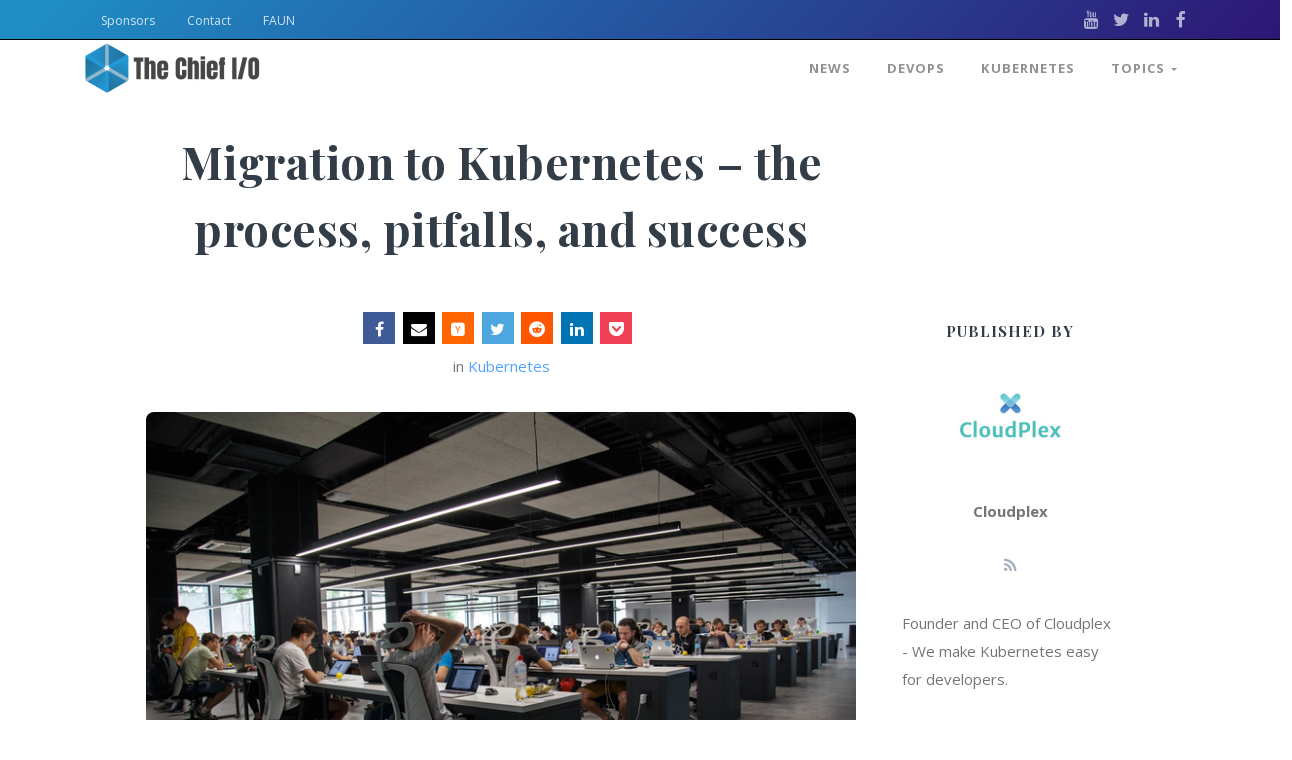

--- FILE ---
content_type: text/html; charset=utf-8
request_url: https://www.google.com/recaptcha/api2/aframe
body_size: 265
content:
<!DOCTYPE HTML><html><head><meta http-equiv="content-type" content="text/html; charset=UTF-8"></head><body><script nonce="50yscdGVtH7fm90A1Le23w">/** Anti-fraud and anti-abuse applications only. See google.com/recaptcha */ try{var clients={'sodar':'https://pagead2.googlesyndication.com/pagead/sodar?'};window.addEventListener("message",function(a){try{if(a.source===window.parent){var b=JSON.parse(a.data);var c=clients[b['id']];if(c){var d=document.createElement('img');d.src=c+b['params']+'&rc='+(localStorage.getItem("rc::a")?sessionStorage.getItem("rc::b"):"");window.document.body.appendChild(d);sessionStorage.setItem("rc::e",parseInt(sessionStorage.getItem("rc::e")||0)+1);localStorage.setItem("rc::h",'1769682140231');}}}catch(b){}});window.parent.postMessage("_grecaptcha_ready", "*");}catch(b){}</script></body></html>

--- FILE ---
content_type: application/javascript
request_url: https://app.mailerlite.com/proxy/abdata/?url=/2125/2125532/webforms/w0u2y3/4245/4245595/embed.js&v=1769682139
body_size: 3112
content:
window[window.MailerLiteObject || "ml"]("forms", "load", "4245595", "<style type=\"text\/css\">\n  @import url(https:\/\/static.mailerlite.com\/assets\/plugins\/groot\/modules\/includes\/groot_fonts\/import.css?version=1623421);\n<\/style>\n<style type=\"text\/css\">\n  .ml-form-embedSubmitLoad{display:inline-block;width:20px;height:20px}.sr-only{position:absolute;width:1px;height:1px;padding:0;margin:-1px;overflow:hidden;clip:rect(0,0,0,0);border:0}.ml-form-embedSubmitLoad:after{content:\" \";display:block;width:11px;height:11px;margin:1px;border-radius:50%;border:4px solid #fff;border-color:#fff #fff #fff transparent;animation:ml-form-embedSubmitLoad 1.2s linear infinite}@keyframes ml-form-embedSubmitLoad{0%{transform:rotate(0)}100%{transform:rotate(360deg)}}#mlb2-4245595.ml-form-embedContainer{box-sizing:border-box;display:table;margin:0 auto;position:static;width:100%!important}#mlb2-4245595.ml-form-embedContainer button,#mlb2-4245595.ml-form-embedContainer h4,#mlb2-4245595.ml-form-embedContainer p,#mlb2-4245595.ml-form-embedContainer span{text-transform:none!important;letter-spacing:normal!important}#mlb2-4245595.ml-form-embedContainer .ml-form-embedWrapper{background-color:#fff;border-width:0;border-color:transparent;border-radius:4px;border-style:solid;box-sizing:border-box;display:inline-block!important;margin:0;padding:0;position:relative}#mlb2-4245595.ml-form-embedContainer .ml-form-embedWrapper.embedDefault,#mlb2-4245595.ml-form-embedContainer .ml-form-embedWrapper.embedPopup{width:100%}#mlb2-4245595.ml-form-embedContainer .ml-form-embedWrapper.embedForm{max-width:100%;width:100%}#mlb2-4245595.ml-form-embedContainer .ml-form-align-left{text-align:left}#mlb2-4245595.ml-form-embedContainer .ml-form-align-center{text-align:center}#mlb2-4245595.ml-form-embedContainer .ml-form-align-default{display:table-cell!important;vertical-align:middle!important;text-align:center!important}#mlb2-4245595.ml-form-embedContainer .ml-form-align-right{text-align:right}#mlb2-4245595.ml-form-embedContainer .ml-form-embedWrapper .ml-form-embedHeader img{border-top-left-radius:4px;border-top-right-radius:4px;height:auto;margin:0 auto!important;max-width:100%;width:undefinedpx}#mlb2-4245595.ml-form-embedContainer .ml-form-embedWrapper .ml-form-embedBody,#mlb2-4245595.ml-form-embedContainer .ml-form-embedWrapper .ml-form-successBody{padding:20px 20px 0 20px}#mlb2-4245595.ml-form-embedContainer .ml-form-embedWrapper .ml-form-embedBody.ml-form-embedBodyHorizontal{padding-bottom:0}#mlb2-4245595.ml-form-embedContainer .ml-form-embedWrapper .ml-form-embedBody .ml-form-embedContent,#mlb2-4245595.ml-form-embedContainer .ml-form-embedWrapper .ml-form-successBody .ml-form-successContent{text-align:left;margin:0 0 20px 0}#mlb2-4245595.ml-form-embedContainer .ml-form-embedWrapper .ml-form-embedBody .ml-form-embedContent h4,#mlb2-4245595.ml-form-embedContainer .ml-form-embedWrapper .ml-form-successBody .ml-form-successContent h4{color:#000;font-family:'Playfair Display',sans-serif;font-size:30px;font-weight:400;margin:0 0 10px 0;text-align:left;word-break:break-word}#mlb2-4245595.ml-form-embedContainer .ml-form-embedWrapper .ml-form-embedBody .ml-form-embedContent p,#mlb2-4245595.ml-form-embedContainer .ml-form-embedWrapper .ml-form-successBody .ml-form-successContent p{color:#000;font-family:'Open Sans',Arial,Helvetica,sans-serif;font-size:14px;font-weight:400;line-height:20px;margin:0 0 10px 0;text-align:left}#mlb2-4245595.ml-form-embedContainer .ml-form-embedWrapper .ml-form-embedBody .ml-form-embedContent ol,#mlb2-4245595.ml-form-embedContainer .ml-form-embedWrapper .ml-form-embedBody .ml-form-embedContent ul,#mlb2-4245595.ml-form-embedContainer .ml-form-embedWrapper .ml-form-successBody .ml-form-successContent ol,#mlb2-4245595.ml-form-embedContainer .ml-form-embedWrapper .ml-form-successBody .ml-form-successContent ul{color:#000;font-family:'Open Sans',Arial,Helvetica,sans-serif;font-size:14px}#mlb2-4245595.ml-form-embedContainer .ml-form-embedWrapper .ml-form-embedBody .ml-form-embedContent ol ol,#mlb2-4245595.ml-form-embedContainer .ml-form-embedWrapper .ml-form-successBody .ml-form-successContent ol ol{list-style-type:lower-alpha}#mlb2-4245595.ml-form-embedContainer .ml-form-embedWrapper .ml-form-embedBody .ml-form-embedContent ol ol ol,#mlb2-4245595.ml-form-embedContainer .ml-form-embedWrapper .ml-form-successBody .ml-form-successContent ol ol ol{list-style-type:lower-roman}#mlb2-4245595.ml-form-embedContainer .ml-form-embedWrapper .ml-form-embedBody .ml-form-embedContent p a,#mlb2-4245595.ml-form-embedContainer .ml-form-embedWrapper .ml-form-successBody .ml-form-successContent p a{color:#000;text-decoration:underline}#mlb2-4245595.ml-form-embedContainer .ml-form-embedWrapper .ml-block-form .ml-field-group{text-align:left!important}#mlb2-4245595.ml-form-embedContainer .ml-form-embedWrapper .ml-block-form .ml-field-group label{margin-bottom:5px;color:#333;font-size:14px;font-family:'Open Sans',Arial,Helvetica,sans-serif;font-weight:700;font-style:normal;text-decoration:none;display:inline-block;line-height:20px}#mlb2-4245595.ml-form-embedContainer .ml-form-embedWrapper .ml-form-embedBody .ml-form-embedContent p:last-child,#mlb2-4245595.ml-form-embedContainer .ml-form-embedWrapper .ml-form-successBody .ml-form-successContent p:last-child{margin:0}#mlb2-4245595.ml-form-embedContainer .ml-form-embedWrapper .ml-form-embedBody form{margin:0;width:100%}#mlb2-4245595.ml-form-embedContainer .ml-form-embedWrapper .ml-form-embedBody .ml-form-checkboxRow,#mlb2-4245595.ml-form-embedContainer .ml-form-embedWrapper .ml-form-embedBody .ml-form-formContent{margin:0 0 20px 0;width:100%}#mlb2-4245595.ml-form-embedContainer .ml-form-embedWrapper .ml-form-embedBody .ml-form-checkboxRow{float:left}#mlb2-4245595.ml-form-embedContainer .ml-form-embedWrapper .ml-form-embedBody .ml-form-formContent.horozintalForm{margin:0;padding:0 0 20px 0;width:100%;height:auto;float:left}#mlb2-4245595.ml-form-embedContainer .ml-form-embedWrapper .ml-form-embedBody .ml-form-fieldRow{margin:0 0 10px 0;width:100%}#mlb2-4245595.ml-form-embedContainer .ml-form-embedWrapper .ml-form-embedBody .ml-form-fieldRow.ml-last-item{margin:0}#mlb2-4245595.ml-form-embedContainer .ml-form-embedWrapper .ml-form-embedBody .ml-form-fieldRow.ml-formfieldHorizintal{margin:0}#mlb2-4245595.ml-form-embedContainer .ml-form-embedWrapper .ml-form-embedBody .ml-form-fieldRow input{background-color:#fff!important;color:#333!important;border-color:#ccc;border-radius:4px!important;border-style:solid!important;border-width:1px!important;font-family:Lato,Arial,Helvetica,sans-serif;font-size:14px!important;height:auto;line-height:21px!important;margin-bottom:0;margin-top:0;margin-left:0;margin-right:0;padding:10px 10px!important;width:100%!important;box-sizing:border-box!important;max-width:100%!important}#mlb2-4245595.ml-form-embedContainer .ml-form-embedWrapper .ml-form-embedBody .ml-form-fieldRow input::-webkit-input-placeholder,#mlb2-4245595.ml-form-embedContainer .ml-form-embedWrapper .ml-form-embedBody .ml-form-horizontalRow input::-webkit-input-placeholder{color:#333}#mlb2-4245595.ml-form-embedContainer .ml-form-embedWrapper .ml-form-embedBody .ml-form-fieldRow input::-moz-placeholder,#mlb2-4245595.ml-form-embedContainer .ml-form-embedWrapper .ml-form-embedBody .ml-form-horizontalRow input::-moz-placeholder{color:#333}#mlb2-4245595.ml-form-embedContainer .ml-form-embedWrapper .ml-form-embedBody .ml-form-fieldRow input:-ms-input-placeholder,#mlb2-4245595.ml-form-embedContainer .ml-form-embedWrapper .ml-form-embedBody .ml-form-horizontalRow input:-ms-input-placeholder{color:#333}#mlb2-4245595.ml-form-embedContainer .ml-form-embedWrapper .ml-form-embedBody .ml-form-fieldRow input:-moz-placeholder,#mlb2-4245595.ml-form-embedContainer .ml-form-embedWrapper .ml-form-embedBody .ml-form-horizontalRow input:-moz-placeholder{color:#333}#mlb2-4245595.ml-form-embedContainer .ml-form-embedWrapper .ml-form-embedBody .ml-form-fieldRow textarea,#mlb2-4245595.ml-form-embedContainer .ml-form-embedWrapper .ml-form-embedBody .ml-form-horizontalRow textarea{background-color:#fff!important;color:#333!important;border-color:#ccc!important;border-radius:4px!important;border-style:solid!important;border-width:1px!important;font-family:Lato,Arial,Helvetica,sans-serif;font-size:14px!important;height:auto;line-height:21px!important;margin-bottom:0;margin-top:0;padding:10px 10px!important;width:100%!important;box-sizing:border-box!important;max-width:100%!important}#mlb2-4245595.ml-form-embedContainer .ml-form-embedWrapper .ml-form-embedBody .ml-form-checkboxRow .label-description::before,#mlb2-4245595.ml-form-embedContainer .ml-form-embedWrapper .ml-form-embedBody .ml-form-embedPermissions .ml-form-embedPermissionsOptionsCheckbox .label-description::before,#mlb2-4245595.ml-form-embedContainer .ml-form-embedWrapper .ml-form-embedBody .ml-form-fieldRow .custom-checkbox .custom-control-label::before,#mlb2-4245595.ml-form-embedContainer .ml-form-embedWrapper .ml-form-embedBody .ml-form-fieldRow .custom-radio .custom-control-label::before,#mlb2-4245595.ml-form-embedContainer .ml-form-embedWrapper .ml-form-embedBody .ml-form-horizontalRow .custom-checkbox .custom-control-label::before,#mlb2-4245595.ml-form-embedContainer .ml-form-embedWrapper .ml-form-embedBody .ml-form-horizontalRow .custom-radio .custom-control-label::before,#mlb2-4245595.ml-form-embedContainer .ml-form-embedWrapper .ml-form-embedBody .ml-form-interestGroupsRow .ml-form-interestGroupsRowCheckbox .label-description::before{border-color:#ccc!important;background-color:#fff!important}#mlb2-4245595.ml-form-embedContainer .ml-form-embedWrapper .ml-form-embedBody .ml-form-fieldRow input.custom-control-input[type=checkbox]{box-sizing:border-box;padding:0;position:absolute;z-index:-1;opacity:0;margin-top:5px;margin-left:-1.5rem;overflow:visible}#mlb2-4245595.ml-form-embedContainer .ml-form-embedWrapper .ml-form-embedBody .ml-form-checkboxRow .label-description::before,#mlb2-4245595.ml-form-embedContainer .ml-form-embedWrapper .ml-form-embedBody .ml-form-embedPermissions .ml-form-embedPermissionsOptionsCheckbox .label-description::before,#mlb2-4245595.ml-form-embedContainer .ml-form-embedWrapper .ml-form-embedBody .ml-form-fieldRow .custom-checkbox .custom-control-label::before,#mlb2-4245595.ml-form-embedContainer .ml-form-embedWrapper .ml-form-embedBody .ml-form-horizontalRow .custom-checkbox .custom-control-label::before,#mlb2-4245595.ml-form-embedContainer .ml-form-embedWrapper .ml-form-embedBody .ml-form-interestGroupsRow .ml-form-interestGroupsRowCheckbox .label-description::before{border-radius:4px!important}#mlb2-4245595.ml-form-embedContainer .ml-form-embedWrapper .ml-form-embedBody .ml-form-checkboxRow input[type=checkbox]:checked~.label-description::after,#mlb2-4245595.ml-form-embedContainer .ml-form-embedWrapper .ml-form-embedBody .ml-form-embedPermissions .ml-form-embedPermissionsOptionsCheckbox input[type=checkbox]:checked~.label-description::after,#mlb2-4245595.ml-form-embedContainer .ml-form-embedWrapper .ml-form-embedBody .ml-form-fieldRow .custom-checkbox .custom-control-input:checked~.custom-control-label::after,#mlb2-4245595.ml-form-embedContainer .ml-form-embedWrapper .ml-form-embedBody .ml-form-horizontalRow .custom-checkbox .custom-control-input:checked~.custom-control-label::after,#mlb2-4245595.ml-form-embedContainer .ml-form-embedWrapper .ml-form-embedBody .ml-form-interestGroupsRow .ml-form-interestGroupsRowCheckbox input[type=checkbox]:checked~.label-description::after{background-image:url(\"data:image\/svg+xml,%3csvg xmlns='http:\/\/www.w3.org\/2000\/svg' viewBox='0 0 8 8'%3e%3cpath fill='%23fff' d='M6.564.75l-3.59 3.612-1.538-1.55L0 4.26 2.974 7.25 8 2.193z'\/%3e%3c\/svg%3e\")}#mlb2-4245595.ml-form-embedContainer .ml-form-embedWrapper .ml-form-embedBody .ml-form-fieldRow .custom-radio .custom-control-input:checked~.custom-control-label::after{background-image:url(\"data:image\/svg+xml,%3csvg xmlns='http:\/\/www.w3.org\/2000\/svg' viewBox='-4 -4 8 8'%3e%3ccircle r='3' fill='%23fff'\/%3e%3c\/svg%3e\")}#mlb2-4245595.ml-form-embedContainer .ml-form-embedWrapper .ml-form-embedBody .ml-form-checkboxRow input[type=checkbox]:checked~.label-description::before,#mlb2-4245595.ml-form-embedContainer .ml-form-embedWrapper .ml-form-embedBody .ml-form-embedPermissions .ml-form-embedPermissionsOptionsCheckbox input[type=checkbox]:checked~.label-description::before,#mlb2-4245595.ml-form-embedContainer .ml-form-embedWrapper .ml-form-embedBody .ml-form-fieldRow .custom-checkbox .custom-control-input:checked~.custom-control-label::before,#mlb2-4245595.ml-form-embedContainer .ml-form-embedWrapper .ml-form-embedBody .ml-form-fieldRow .custom-radio .custom-control-input:checked~.custom-control-label::before,#mlb2-4245595.ml-form-embedContainer .ml-form-embedWrapper .ml-form-embedBody .ml-form-horizontalRow .custom-checkbox .custom-control-input:checked~.custom-control-label::before,#mlb2-4245595.ml-form-embedContainer .ml-form-embedWrapper .ml-form-embedBody .ml-form-horizontalRow .custom-radio .custom-control-input:checked~.custom-control-label::before,#mlb2-4245595.ml-form-embedContainer .ml-form-embedWrapper .ml-form-embedBody .ml-form-interestGroupsRow .ml-form-interestGroupsRowCheckbox input[type=checkbox]:checked~.label-description::before{border-color:#2d1674!important;background-color:#2d1674!important;color:#fff!important}#mlb2-4245595.ml-form-embedContainer .ml-form-embedWrapper .ml-form-embedBody .ml-form-fieldRow .custom-checkbox .custom-control-label::after,#mlb2-4245595.ml-form-embedContainer .ml-form-embedWrapper .ml-form-embedBody .ml-form-fieldRow .custom-checkbox .custom-control-label::before,#mlb2-4245595.ml-form-embedContainer .ml-form-embedWrapper .ml-form-embedBody .ml-form-fieldRow .custom-radio .custom-control-label::after,#mlb2-4245595.ml-form-embedContainer .ml-form-embedWrapper .ml-form-embedBody .ml-form-fieldRow .custom-radio .custom-control-label::before,#mlb2-4245595.ml-form-embedContainer .ml-form-embedWrapper .ml-form-embedBody .ml-form-horizontalRow .custom-checkbox .custom-control-label::after,#mlb2-4245595.ml-form-embedContainer .ml-form-embedWrapper .ml-form-embedBody .ml-form-horizontalRow .custom-checkbox .custom-control-label::before,#mlb2-4245595.ml-form-embedContainer .ml-form-embedWrapper .ml-form-embedBody .ml-form-horizontalRow .custom-radio .custom-control-label::after,#mlb2-4245595.ml-form-embedContainer .ml-form-embedWrapper .ml-form-embedBody .ml-form-horizontalRow .custom-radio .custom-control-label::before{top:2px;box-sizing:border-box}#mlb2-4245595.ml-form-embedContainer .ml-form-embedWrapper .ml-form-embedBody .ml-form-checkboxRow .label-description::after,#mlb2-4245595.ml-form-embedContainer .ml-form-embedWrapper .ml-form-embedBody .ml-form-checkboxRow .label-description::before,#mlb2-4245595.ml-form-embedContainer .ml-form-embedWrapper .ml-form-embedBody .ml-form-embedPermissions .ml-form-embedPermissionsOptionsCheckbox .label-description::after,#mlb2-4245595.ml-form-embedContainer .ml-form-embedWrapper .ml-form-embedBody .ml-form-embedPermissions .ml-form-embedPermissionsOptionsCheckbox .label-description::before{top:0!important;box-sizing:border-box!important}#mlb2-4245595.ml-form-embedContainer .ml-form-embedWrapper .ml-form-embedBody .ml-form-checkboxRow .label-description::after,#mlb2-4245595.ml-form-embedContainer .ml-form-embedWrapper .ml-form-embedBody .ml-form-checkboxRow .label-description::before{top:0!important;box-sizing:border-box!important}#mlb2-4245595.ml-form-embedContainer .ml-form-embedWrapper .ml-form-embedBody .ml-form-interestGroupsRow .ml-form-interestGroupsRowCheckbox .label-description::after{top:0!important;box-sizing:border-box!important;position:absolute;left:-1.5rem;display:block;width:1rem;height:1rem;content:\"\"}#mlb2-4245595.ml-form-embedContainer .ml-form-embedWrapper .ml-form-embedBody .ml-form-interestGroupsRow .ml-form-interestGroupsRowCheckbox .label-description::before{top:0!important;box-sizing:border-box!important}#mlb2-4245595.ml-form-embedContainer .ml-form-embedWrapper .ml-form-embedBody .custom-control-label::before{position:absolute;top:4px;left:-1.5rem;display:block;width:16px;height:16px;pointer-events:none;content:\"\";background-color:#fff;border:#adb5bd solid 1px;border-radius:50%}#mlb2-4245595.ml-form-embedContainer .ml-form-embedWrapper .ml-form-embedBody .custom-control-label::after{position:absolute;top:2px!important;left:-1.5rem;display:block;width:1rem;height:1rem;content:\"\"}#mlb2-4245595.ml-form-embedContainer .ml-form-embedWrapper .ml-form-embedBody .ml-form-checkboxRow .label-description::before,#mlb2-4245595.ml-form-embedContainer .ml-form-embedWrapper .ml-form-embedBody .ml-form-embedPermissions .ml-form-embedPermissionsOptionsCheckbox .label-description::before,#mlb2-4245595.ml-form-embedContainer .ml-form-embedWrapper .ml-form-embedBody .ml-form-interestGroupsRow .ml-form-interestGroupsRowCheckbox .label-description::before{position:absolute;top:4px;left:-1.5rem;display:block;width:16px;height:16px;pointer-events:none;content:\"\";background-color:#fff;border:#adb5bd solid 1px;border-radius:50%}#mlb2-4245595.ml-form-embedContainer .ml-form-embedWrapper .ml-form-embedBody .ml-form-embedPermissions .ml-form-embedPermissionsOptionsCheckbox .label-description::after{position:absolute;top:0!important;left:-1.5rem;display:block;width:1rem;height:1rem;content:\"\"}#mlb2-4245595.ml-form-embedContainer .ml-form-embedWrapper .ml-form-embedBody .ml-form-checkboxRow .label-description::after{position:absolute;top:0!important;left:-1.5rem;display:block;width:1rem;height:1rem;content:\"\"}#mlb2-4245595.ml-form-embedContainer .ml-form-embedWrapper .ml-form-embedBody .custom-radio .custom-control-label::after{background:no-repeat 50%\/50% 50%}#mlb2-4245595.ml-form-embedContainer .ml-form-embedWrapper .ml-form-embedBody .custom-checkbox .custom-control-label::after,#mlb2-4245595.ml-form-embedContainer .ml-form-embedWrapper .ml-form-embedBody .ml-form-checkboxRow .label-description::after,#mlb2-4245595.ml-form-embedContainer .ml-form-embedWrapper .ml-form-embedBody .ml-form-embedPermissions .ml-form-embedPermissionsOptionsCheckbox .label-description::after,#mlb2-4245595.ml-form-embedContainer .ml-form-embedWrapper .ml-form-embedBody .ml-form-interestGroupsRow .ml-form-interestGroupsRowCheckbox .label-description::after{background:no-repeat 50%\/50% 50%}#mlb2-4245595.ml-form-embedContainer .ml-form-embedWrapper .ml-form-embedBody .ml-form-fieldRow .custom-control,#mlb2-4245595.ml-form-embedContainer .ml-form-embedWrapper .ml-form-embedBody .ml-form-horizontalRow .custom-control{position:relative;display:block;min-height:1.5rem;padding-left:1.5rem}#mlb2-4245595.ml-form-embedContainer .ml-form-embedWrapper .ml-form-embedBody .ml-form-fieldRow .custom-checkbox .custom-control-input,#mlb2-4245595.ml-form-embedContainer .ml-form-embedWrapper .ml-form-embedBody .ml-form-fieldRow .custom-radio .custom-control-input,#mlb2-4245595.ml-form-embedContainer .ml-form-embedWrapper .ml-form-embedBody .ml-form-horizontalRow .custom-checkbox .custom-control-input,#mlb2-4245595.ml-form-embedContainer .ml-form-embedWrapper .ml-form-embedBody .ml-form-horizontalRow .custom-radio .custom-control-input{position:absolute;z-index:-1;opacity:0;box-sizing:border-box;padding:0}#mlb2-4245595.ml-form-embedContainer .ml-form-embedWrapper .ml-form-embedBody .ml-form-fieldRow .custom-checkbox .custom-control-label,#mlb2-4245595.ml-form-embedContainer .ml-form-embedWrapper .ml-form-embedBody .ml-form-fieldRow .custom-radio .custom-control-label,#mlb2-4245595.ml-form-embedContainer .ml-form-embedWrapper .ml-form-embedBody .ml-form-horizontalRow .custom-checkbox .custom-control-label,#mlb2-4245595.ml-form-embedContainer .ml-form-embedWrapper .ml-form-embedBody .ml-form-horizontalRow .custom-radio .custom-control-label{color:#000;font-size:12px!important;font-family:'Open Sans',Arial,Helvetica,sans-serif;line-height:22px;margin-bottom:0;position:relative;vertical-align:top;font-style:normal;font-weight:700}#mlb2-4245595.ml-form-embedContainer .ml-form-embedWrapper .ml-form-embedBody .ml-form-fieldRow .custom-select,#mlb2-4245595.ml-form-embedContainer .ml-form-embedWrapper .ml-form-embedBody .ml-form-horizontalRow .custom-select{background-color:#fff!important;color:#333!important;border-color:#ccc!important;border-radius:4px!important;border-style:solid!important;border-width:1px!important;font-family:Lato,Arial,Helvetica,sans-serif;font-size:14px!important;line-height:20px!important;margin-bottom:0;margin-top:0;padding:10px 28px 10px 12px!important;width:100%!important;box-sizing:border-box!important;max-width:100%!important;height:auto;display:inline-block;vertical-align:middle;background:url(https:\/\/cdn.mailerlite.com\/images\/default\/dropdown.svg) no-repeat right .75rem center\/8px 10px;-webkit-appearance:none;-moz-appearance:none;appearance:none}#mlb2-4245595.ml-form-embedContainer .ml-form-embedWrapper .ml-form-embedBody .ml-form-horizontalRow{height:auto;width:100%;float:left}.ml-form-formContent.horozintalForm .ml-form-horizontalRow .ml-input-horizontal{width:70%;float:left}.ml-form-formContent.horozintalForm .ml-form-horizontalRow .ml-button-horizontal{width:30%;float:left}.ml-form-formContent.horozintalForm .ml-form-horizontalRow .ml-button-horizontal.labelsOn{padding-top:25px}.ml-form-formContent.horozintalForm .ml-form-horizontalRow .horizontal-fields{box-sizing:border-box;float:left;padding-right:10px}#mlb2-4245595.ml-form-embedContainer .ml-form-embedWrapper .ml-form-embedBody .ml-form-horizontalRow input{background-color:#fff;color:#333;border-color:#ccc;border-radius:4px;border-style:solid;border-width:1px;font-family:Lato,Arial,Helvetica,sans-serif;font-size:14px;line-height:20px;margin-bottom:0;margin-top:0;padding:10px 10px;width:100%;box-sizing:border-box;overflow-y:initial}#mlb2-4245595.ml-form-embedContainer .ml-form-embedWrapper .ml-form-embedBody .ml-form-horizontalRow button{background-color:#2d1674!important;border-color:#2d1674;border-style:solid;border-width:1px;border-radius:4px;box-shadow:none;color:#fff!important;cursor:pointer;font-family:Lato,Arial,Helvetica,sans-serif;font-size:14px!important;font-weight:700;line-height:20px;margin:0!important;padding:10px!important;width:100%;height:auto}#mlb2-4245595.ml-form-embedContainer .ml-form-embedWrapper .ml-form-embedBody .ml-form-horizontalRow button:hover{background-color:#5d3fb5!important;border-color:#5d3fb5!important}#mlb2-4245595.ml-form-embedContainer .ml-form-embedWrapper .ml-form-embedBody .ml-form-checkboxRow input[type=checkbox]{box-sizing:border-box;padding:0;position:absolute;z-index:-1;opacity:0;margin-top:5px;margin-left:-1.5rem;overflow:visible}#mlb2-4245595.ml-form-embedContainer .ml-form-embedWrapper .ml-form-embedBody .ml-form-checkboxRow .label-description{color:#000;display:block;font-family:'Open Sans',Arial,Helvetica,sans-serif;font-size:12px;text-align:left;margin-bottom:0;position:relative;vertical-align:top}#mlb2-4245595.ml-form-embedContainer .ml-form-embedWrapper .ml-form-embedBody .ml-form-checkboxRow label{font-weight:400;margin:0;padding:0;position:relative;display:block;min-height:24px;padding-left:24px}#mlb2-4245595.ml-form-embedContainer .ml-form-embedWrapper .ml-form-embedBody .ml-form-checkboxRow label a{color:#000;text-decoration:underline}#mlb2-4245595.ml-form-embedContainer .ml-form-embedWrapper .ml-form-embedBody .ml-form-checkboxRow label p{color:#000!important;font-family:'Open Sans',Arial,Helvetica,sans-serif!important;font-size:12px!important;font-weight:400!important;line-height:18px!important;padding:0!important;margin:0 5px 0 0!important}#mlb2-4245595.ml-form-embedContainer .ml-form-embedWrapper .ml-form-embedBody .ml-form-checkboxRow label p:last-child{margin:0}#mlb2-4245595.ml-form-embedContainer .ml-form-embedWrapper .ml-form-embedBody .ml-form-embedSubmit{margin:0 0 20px 0;float:left;width:100%}#mlb2-4245595.ml-form-embedContainer .ml-form-embedWrapper .ml-form-embedBody .ml-form-embedSubmit button{background-color:#2d1674!important;border:none!important;border-radius:4px!important;box-shadow:none!important;color:#fff!important;cursor:pointer;font-family:Lato,Arial,Helvetica,sans-serif!important;font-size:14px!important;font-weight:700!important;line-height:21px!important;height:auto;padding:10px!important;width:100%!important;box-sizing:border-box!important}#mlb2-4245595.ml-form-embedContainer .ml-form-embedWrapper .ml-form-embedBody .ml-form-embedSubmit button.loading{display:none}#mlb2-4245595.ml-form-embedContainer .ml-form-embedWrapper .ml-form-embedBody .ml-form-embedSubmit button:hover{background-color:#5d3fb5!important}.ml-subscribe-close{width:30px;height:30px;background:url(https:\/\/cdn.mailerlite.com\/images\/default\/modal_close.png) no-repeat;background-size:30px;cursor:pointer;margin-top:-10px;margin-right:-10px;position:absolute;top:0;right:0}.ml-error input{border-color:red!important}.ml-error .label-description,.ml-error .label-description p,.ml-error .label-description p a,.ml-error label:first-child{color:red!important}#mlb2-4245595.ml-form-embedContainer .ml-form-embedWrapper .ml-form-embedBody .ml-form-checkboxRow.ml-error .label-description p,#mlb2-4245595.ml-form-embedContainer .ml-form-embedWrapper .ml-form-embedBody .ml-form-checkboxRow.ml-error .label-description p:first-letter{color:red!important}@media only screen and (max-width:400px){.ml-form-embedWrapper.embedDefault,.ml-form-embedWrapper.embedPopup{width:100%!important}.ml-form-formContent.horozintalForm{float:left!important}.ml-form-formContent.horozintalForm .ml-form-horizontalRow{height:auto!important;width:100%!important;float:left!important}.ml-form-formContent.horozintalForm .ml-form-horizontalRow .ml-input-horizontal{width:100%!important}.ml-form-formContent.horozintalForm .ml-form-horizontalRow .ml-input-horizontal>div{padding-right:0!important;padding-bottom:10px}.ml-form-formContent.horozintalForm .ml-button-horizontal{width:100%!important}.ml-form-formContent.horozintalForm .ml-button-horizontal.labelsOn{padding-top:0!important}}\n<\/style>\n<style type=\"text\/css\">\n  #mlb2-4245595.ml-form-embedContainer .ml-form-embedWrapper .ml-form-embedBody .ml-form-embedPermissions{text-align:left;float:left;width:100%}#mlb2-4245595.ml-form-embedContainer .ml-form-embedWrapper .ml-form-embedBody .ml-form-embedPermissions .ml-form-embedPermissionsContent{margin:0 0 15px 0;text-align:left}#mlb2-4245595.ml-form-embedContainer .ml-form-embedWrapper .ml-form-embedBody .ml-form-embedPermissions .ml-form-embedPermissionsContent.horizontal{margin:0 0 15px 0}#mlb2-4245595.ml-form-embedContainer .ml-form-embedWrapper .ml-form-embedBody .ml-form-embedPermissions .ml-form-embedPermissionsContent h4{color:#000;font-family:'Open Sans',Arial,Helvetica,sans-serif;font-size:12px;font-weight:700;line-height:18px;margin:0 0 10px 0;word-break:break-word}#mlb2-4245595.ml-form-embedContainer .ml-form-embedWrapper .ml-form-embedBody .ml-form-embedPermissions .ml-form-embedPermissionsContent p{color:#000;font-family:'Open Sans',Arial,Helvetica,sans-serif;font-size:12px;line-height:18px;margin:0 0 10px 0}#mlb2-4245595.ml-form-embedContainer .ml-form-embedWrapper .ml-form-embedBody .ml-form-embedPermissions .ml-form-embedPermissionsContent.privacy-policy p{color:#000;font-family:'Open Sans',Arial,Helvetica,sans-serif;font-size:12px;line-height:22px;margin:0 0 10px 0}#mlb2-4245595.ml-form-embedContainer .ml-form-embedWrapper .ml-form-embedBody .ml-form-embedPermissions .ml-form-embedPermissionsContent.privacy-policy p a{color:#000}#mlb2-4245595.ml-form-embedContainer .ml-form-embedWrapper .ml-form-embedBody .ml-form-embedPermissions .ml-form-embedPermissionsContent.privacy-policy p:last-child{margin:0}#mlb2-4245595.ml-form-embedContainer .ml-form-embedWrapper .ml-form-embedBody .ml-form-embedPermissions .ml-form-embedPermissionsContent p a{color:#000;text-decoration:underline}#mlb2-4245595.ml-form-embedContainer .ml-form-embedWrapper .ml-form-embedBody .ml-form-embedPermissions .ml-form-embedPermissionsContent p:last-child{margin:0 0 15px 0}#mlb2-4245595.ml-form-embedContainer .ml-form-embedWrapper .ml-form-embedBody .ml-form-embedPermissions .ml-form-embedPermissionsOptions{margin:0;padding:0}#mlb2-4245595.ml-form-embedContainer .ml-form-embedWrapper .ml-form-embedBody .ml-form-embedPermissions .ml-form-embedPermissionsOptionsCheckbox{margin:0 0 10px 0}#mlb2-4245595.ml-form-embedContainer .ml-form-embedWrapper .ml-form-embedBody .ml-form-embedPermissions .ml-form-embedPermissionsOptionsCheckbox:last-child{margin:0}#mlb2-4245595.ml-form-embedContainer .ml-form-embedWrapper .ml-form-embedBody .ml-form-embedPermissions .ml-form-embedPermissionsOptionsCheckbox label{font-weight:400;margin:0;padding:0;position:relative;display:block;min-height:24px;padding-left:24px}#mlb2-4245595.ml-form-embedContainer .ml-form-embedWrapper .ml-form-embedBody .ml-form-embedPermissions .ml-form-embedPermissionsOptionsCheckbox .label-description{color:#000;font-family:'Open Sans',Arial,Helvetica,sans-serif;font-size:12px;line-height:18px;text-align:left;margin-bottom:0;position:relative;vertical-align:top;font-style:normal;font-weight:700}#mlb2-4245595.ml-form-embedContainer .ml-form-embedWrapper .ml-form-embedBody .ml-form-embedPermissions .ml-form-embedPermissionsOptionsCheckbox .description{color:#000;font-family:'Open Sans',Arial,Helvetica,sans-serif;font-size:12px;font-style:italic;font-weight:400;line-height:18px;margin:5px 0 0 0}#mlb2-4245595.ml-form-embedContainer .ml-form-embedWrapper .ml-form-embedBody .ml-form-embedPermissions .ml-form-embedPermissionsOptionsCheckbox input[type=checkbox]{box-sizing:border-box;padding:0;position:absolute;z-index:-1;opacity:0;margin-top:5px;margin-left:-1.5rem;overflow:visible}#mlb2-4245595.ml-form-embedContainer .ml-form-embedWrapper .ml-form-embedBody .ml-form-embedPermissions .ml-form-embedMailerLite-GDPR{padding-bottom:20px}#mlb2-4245595.ml-form-embedContainer .ml-form-embedWrapper .ml-form-embedBody .ml-form-embedPermissions .ml-form-embedMailerLite-GDPR p{color:#000;font-family:'Open Sans',Arial,Helvetica,sans-serif;font-size:10px;line-height:14px;margin:0;padding:0}#mlb2-4245595.ml-form-embedContainer .ml-form-embedWrapper .ml-form-embedBody .ml-form-embedPermissions .ml-form-embedMailerLite-GDPR p a{color:#000;text-decoration:underline}@media (max-width:768px){#mlb2-4245595.ml-form-embedContainer .ml-form-embedWrapper .ml-form-embedBody .ml-form-embedPermissions .ml-form-embedPermissionsContent p{font-size:12px!important;line-height:18px!important}#mlb2-4245595.ml-form-embedContainer .ml-form-embedWrapper .ml-form-embedBody .ml-form-embedPermissions .ml-form-embedMailerLite-GDPR p{font-size:10px!important;line-height:14px!important}}\n<\/style>\n<div id=\"mlb2-4245595\" class=\"ml-form-embedContainer ml-subscribe-form ml-subscribe-form-4245595\">\n  <div class=\"ml-form-align-center\">\n    <div class=\"ml-form-embedWrapper embedForm\">\n      <div class=\"ml-form-embedBody ml-form-embedBodyDefault row-form\">\n        <div class=\"ml-form-embedContent\" style=\"margin-bottom:0\"><\/div>\n        <form class=\"ml-block-form\" action=\"https:\/\/static.mailerlite.com\/webforms\/submit\/w0u2y3\" data-code=\"w0u2y3\" method=\"post\" target=\"_blank\">\n          <div class=\"ml-form-formContent\">\n            <div class=\"ml-form-fieldRow ml-last-item\">\n              <div class=\"ml-field-group ml-field-email ml-validate-email ml-validate-required\">\n                <input aria-label=\"email\" aria-required=\"true\" type=\"email\" class=\"form-control\" data-inputmask=\"\" name=\"fields[email]\" placeholder=\"Email\" autocomplete=\"email\">\n              <\/div>\n            <\/div>\n          <\/div>\n          <div class=\"ml-form-embedPermissions\" style=\"\">\n            <div class=\"ml-form-embedPermissionsContent default privacy-policy\">\n              <p>You can unsubscribe anytime. For more details, review our <a href=\"https:\/\/thechief.io\/c\/pp\/\" target=\"_blank\">privacy policy<\/a>.<\/p>\n            <\/div>\n          <\/div>\n          <input type=\"hidden\" name=\"ml-submit\" value=\"1\">\n          <div class=\"ml-form-embedSubmit\">\n            <button type=\"submit\" class=\"primary\">Subscribe<\/button>\n            <button disabled=\"disabled\" style=\"display:none\" type=\"button\" class=\"loading\"> <div class=\"ml-form-embedSubmitLoad\"><\/div> <span class=\"sr-only\">Loading...<\/span> <\/button>\n          <\/div>\n          <input type=\"hidden\" name=\"anticsrf\" value=\"true\">\n        <\/form>\n      <\/div>\n      <div class=\"ml-form-successBody row-success\" style=\"display:none\">\n        <div class=\"ml-form-successContent\">\n          <h4>Thank you!<\/h4>\n          <p><strong>Important:<\/strong><\/p>\n          <ul>\n            <li>Please check your email and confirm your subscription.<\/li>\n            <li>Add hi@thechief.io to your contacts list to avoid receiving our weekly issues in your spam folder.<\/li>\n          <\/ul>\n        <\/div>\n      <\/div>\n    <\/div>\n  <\/div>\n<\/div>\n<script>\n  function ml_webform_success_4245595(){var r=ml_jQuery||jQuery;r(\".ml-subscribe-form-4245595 .row-success\").show(),r(\".ml-subscribe-form-4245595 .row-form\").hide()}\n<\/script>\n<img src=\"https:\/\/track.mailerlite.com\/webforms\/o\/4245595\/w0u2y3?v1623456175\" width=\"1\" height=\"1\" style=\"max-width:1px;max-height:1px;visibility:hidden;padding:0;margin:0;display:block\" alt=\".\" border=\"0\">\n<script src=\"https:\/\/static.mailerlite.com\/js\/w\/webforms.min.js?v0c75f831c56857441820dcec3163967c\" type=\"text\/javascript\"><\/script>")

--- FILE ---
content_type: application/javascript
request_url: https://static.thechief.io/prod/js/socializer.min.js
body_size: 3424
content:
/**
 * Socializer.js - Javascript helper for socializer CSS
 * Aakash Chakravarthy - www.aakashweb.com
 * MIT License
 */
function socializer_addbookmark(t) {
  var e = navigator.userAgent.toLowerCase(),
    i = e.indexOf("mac") != -1,
    s = ""
  t.preventDefault(), s = (i ? "Command/Cmd" : "CTRL") + " + D", alert("Press " + s + " to bookmark this page")
}

function socializer_shortlink(t, e) {
  t.preventDefault(), link = e.getAttribute("href"), "#" != link && prompt("Short link", link)
}! function () {
  function t(t, e) {
    return this.elements = document.querySelectorAll(t), this.options = e, 0 == this.elements.length ? this : (fn.each(this.elements, function (t) {
      this.ele = t, this.init()
    }, this), this)
  }
  t.prototype = {
    defaults: {
      sites: ["facebook", "twitter", "googleplus", "print", "email", "rss"],
      features: "32px,solid",
      more: "",
      meta: {
        link: "",
        title: "",
        description: "",
        image: "",
        rss: "",
        twitterusername: ""
      },
      text: "no"
    },
    init: function () {
      this.initOptions(), this.setClass(), this.setMeta(), this.ele.children.length < 100 && this.setHTML(this.ele), this.events()
    },
    sites: {
      addtofavorites: ["Add to favorites", "star", "#", "#F9A600", "socializer_addbookmark(event)"],
      behance: ["Behance", "behance", "https://www.behance.net/", "#1769ff", ""],
      bitbucket: ["Bitbucket", "bitbucket", "https://bitbucket.org/", "#205081", ""],
      blogger: ["Blogger", "rss-square", "https://www.blogger.com/blog-this.g?u={url}&amp;n={title}&amp;t={excerpt}", "#FF6501", ""],
      codepen: ["CodePen", "codepen", "https://codepen.io", "#000", ""],
      comments: ["Comments", "comments", "#", "#333", ""],
      delicious: ["Delicious", "delicious", "https://delicious.com/post?url={url}&amp;title={title}&amp;notes={excerpt}", "#3274D1", ""],
      deviantart: ["DeviantArt", "deviantart", "https://deviantart.com", "#475c4d", ""],
      digg: ["Digg", "digg", "https://digg.com/submit?url={url}&amp;title={title}", "#000", ""],
      dribbble: ["Dribbble", "dribbble", "https://dribbble.com/", "#ea4c89", ""],
      email: ["Email", "envelope", "mailto:?to=&amp;subject={title}&amp;body={excerpt}%20-%20{url}", "#000", ""],
      facebook: ["Facebook", "facebook", "https://www.facebook.com/share.php?u={url}&amp;t={title}", "#3e5b98", ""],
      fbmessenger: ["Facebook messenger", "comment", "fb-messenger://share?link={url}", "#2998ff", ""],
      flickr: ["Flickr", "flickr", "https://www.flickr.com", "#1c9be9", ""],
      github: ["Github", "github", "https://www.github.com/", "#333", ""],
      google: ["Google", "google", "https://www.google.com/bookmarks/mark?op=edit&amp;bkmk={url}&amp;title={title}&amp;annotation={excerpt}", "#3A7CEC", ""],
      googleplus: ["Google Plus", "google-plus", "https://plus.google.com/share?url={url}", "#DB483B", ""],
      hackernews: ["Hacker News", "hacker-news", "https://news.ycombinator.com/submitlink?u={url}&amp;t={title}", "#FF6500", ""],
      instagram: ["Instagram", "instagram", "https://instagram.com", "#0d3c5f", ""],
      linkedin: ["LinkedIn", "linkedin", "https://www.linkedin.com/shareArticle?mini=true&amp;url={url}&amp;title={title}&amp;summary={excerpt}", "#0274B3", ""],
      medium: ["Medium", "medium", "https://medium.com", "#02b875", ""],
      paypal: ["PayPal", "paypal", "https://paypal.com", "#0070ba", ""],
      pdf: ["PDF", "file-pdf-o", "https://www.printfriendly.com/print?url={url}", "#E61B2E", ""],
      pinterest: ["Pinterest", "pinterest", "https://www.pinterest.com/pin/create/button/?url={url}&amp;media={image}&amp;description={excerpt}", "#CB2027", ""],
      pocket: ["Pocket", "get-pocket", "https://getpocket.com/save?url={url}&amp;title={title}", "#EF4056", ""],
      print: ["Print", "print", "https://www.printfriendly.com/print?url={url}", "#6D9F00", ""],
      reddit: ["Reddit", "reddit", "https://reddit.com/submit?url={url}&amp;title={title}", "#FF5600", ""],
      rss: ["RSS", "rss", "{rss-url}", "#FF7B0A", ""],
      shortlink: ["Short link", "link", "{url}", "#333", "socializer_shortlink( event, this )"],
      snapchat: ["Snapchat", "snapchat", "https://snapchat.com", "#FFFC00", ""],
      soundcloud: ["Soundcloud", "soundcloud", "https://soundcloud.com/", "#f50", ""],
      stackoverflow: ["StackOverflow", "stack-overflow", "https://stackoverflow.com/", "#F48024", ""],
      stumbleupon: ["StumbleUpon", "stumbleupon", "https://www.stumbleupon.com/submit?url={url}&amp;title={title}", "#EB4823", ""],
      quora: ["Quora", "quora", "https://www.quora.com", "#b92b27", ""],
      telegram: ["Telegram", "telegram", "https://telegram.me/share/url?url={url}&amp;text={title}", "#179cde", ""],
      tumblr: ["Tumblr", "tumblr", "https://www.tumblr.com/share?v=3&amp;u={url}&amp;t={title}&amp;s={excerpt}", "#314358", ""],
      twitch: ["Twitch", "twitch", "https://www.twitch.tv", "#4b367c", ""],
      twitter: ["Twitter", "twitter", "https://twitter.com/intent/tweet?text={title}%20-%20{url}", "#4da7de", ""],
      vimeo: ["Vimeo", "vimeo", "https://vimeo.com", "#00ADEF", ""],
      vkontakte: ["VKontakte", "vk", "https://vk.com/share.php?url={url}&amp;title={title}&amp;description={excerpt}", "#4C75A3", ""],
      wechat: ["WeChat", "wechat", "weixin://dl/chat?text={url}", "#7BB32E", ""],
      whatsapp: ["WhatsApp", "whatsapp", "whatsapp://send?text={url}", "#60b82d", ""],
      xing: ["Xing", "xing", "https://www.xing.com/app/user?op=share&amp;url={url}", "#006567", ""],
      yahoomail: ["Yahoo! Bookmarks", "yahoo", "https://compose.mail.yahoo.com/?body={excerpt}%20-%20{url}&amp;subject={title}", "#4A00A1", ""],
      youtube: ["Youtube", "youtube-play", "https://youtube.com/", "#cc181e", ""],
      more: ["More", "share-alt", "#", "green", ""]
    },
    initOptions: function () {
      for (var t, e = {}, i = 0, s = this.ele.attributes, o = s.length; i < o; i++) t = s[i], t.nodeName.search("data") != -1 && (props = t.nodeName.replace("data-", ""), fn.nest(e, props.split("-"), t.nodeValue))
      var r = fn.extend({}, this.defaults, this.options, e)
      r.sites = "string" == typeof r.sites ? r.sites.split(",") : r.sites, r.sites.more = "string" == typeof r.more ? r.more.split(",") : r.more, this.ele.socializer = r
    },
    setClass: function () {
      var t = this.ele,
        e = this.ele.socializer,
        i = e.features.split(",")
      fn.removeClass(t, "sr-"), fn.addClass(t, "socializer"), i.forEach(function (e) {
        fn.addClass(t, "sr-" + e)
      })
    },
    getHTML: function (t, e, i) {
      var s = "UL" == e ? "li" : "span",
        o = [],
        r = this.ele.socializer
      return t.forEach(function (e) {
        if (e in this.sites || "object" == typeof e) {
          var a = ""
          if ("more" == e || "object" == typeof e) {
            var n = "object" == typeof e ? e : t.more ? t.more : [],
              e = "more"
            n.length > 0 && (a = this.getHTML(n, "UL", i), a = '<ul class="socializer">' + a + "</ul>")
          }
          var l = '<span class="text">' + this.sites[e][0] + "</span>",
            c = textOut = "",
            p = " sr-text-" + i,
            h = this.getLink(e),
            m = "" == this.sites[e][4] ? "" : 'onclick="' + this.sites[e][4] + '"'
          "in" == i ? c = l : "no" == i ? p = "" : textOut = l, icon = r.features.search("no-icon") == -1 ? '<i class="fa fa-' + this.sites[e][1] + '"></i>' : "", o.push("<" + s + ' class="sr-' + e + p + '"><a href="' + h + '" target="_blank" ' + m + ' title="' + this.sites[e][0] + '">' + icon + c + "</a>" + textOut + a + "</" + s + ">")
        }
      }, this), o.join("")
    },
    setHTML: function () {
      var t = this.ele.socializer,
        e = this.getHTML(t.sites, this.ele.tagName, t.text)
      this.ele.innerHTML = e, fn.addClass(this.ele, "a")
    },
    setMeta: function () {
      var t = this.ele.socializer
      t.meta.link ? (this.link = t.meta.link, this.title = t.meta.title, this.description = t.meta.description, this.image = t.meta.image, this.rss = t.meta.rss, this.twitterusername = t.meta.twitterusername) : (this.link = window.location.href, this.title = document.title, this.description = "", this.image = "", this.rss = "", this.twitterusername = "")
    },
    getLink: function (t) {
      var e = {
          "{url}": encodeURIComponent(this.link),
          "{title}": encodeURIComponent(this.title),
          "{excerpt}": encodeURIComponent(this.description),
          "{image}": encodeURIComponent(this.image),
          "{rss-url}": encodeURIComponent(this.rss),
          "{twitter-username}": encodeURIComponent(this.twitterusername)
        },
        i = this.ele.socializer,
        s = i.meta[t] ? i.meta[t] : this.sites[t][2]
      for (var o in e) e.hasOwnProperty(o) && (s = s.replace(o, e[o]))
      return s
    },
    events: function () {
      anchors = this.ele.querySelectorAll("a"), fn.each(anchors, function (t) {
        t.addEventListener("click", function (e) {
          var i = t.getAttribute("href")
          if ("#" != i && !t.hasAttribute("onclick")) {
            fn.popup(i, "_blank", 800, 500)
          }
          e.preventDefault()
        })
      }, this)
    }
  }, this.socializer = function (e, i) {
    return new t(e, i)
  }, fn = {
    each: function (t, e, i) {
      for (var s = 0; s < t.length; s++) e.call(i, t[s], s)
    },
    addClass: function (t, e) {
      t.classList ? t.classList.add(e) : t.className += " " + e
    },
    removeClass: function (t, e) {
      var i = t.className.split(" "),
        s = []
      i.forEach(function (t, i) {
        t.search(e) == -1 && s.push(t)
      }), t.className = s.join(" ")
    },
    extend: function (t) {
      t = t || {}
      for (var e = 1; e < arguments.length; e++)
        if (arguments[e])
          for (var i in arguments[e]) arguments[e].hasOwnProperty(i) && (t[i] = arguments[e][i])
      return t
    },
    nest: function (t, e, i) {
      for (var s = 0; s < e.length; s++) t = t[e[s]] = t[e[s]] || (s == e.length - 1 ? i : {})
    },
    popup: function (t, e, i, s) {
      var o = screen.width / 2 - i / 2,
        r = screen.height / 2 - s / 2
      return window.open(t, e, "toolbar=no,location=no,menubar=no,scrollbars=no,width=" + i + ",height=" + s + ",top=" + r + ",left=" + o)
    }
  }
}()